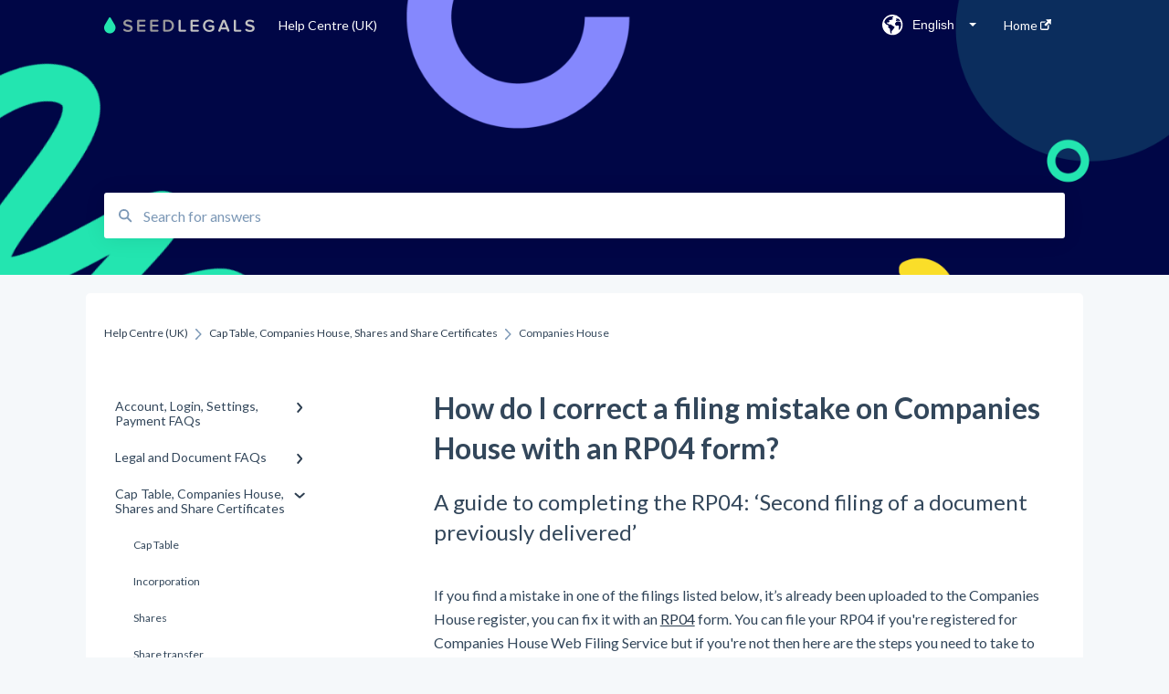

--- FILE ---
content_type: text/html; charset=UTF-8
request_url: https://help.seedlegals.com/en/3827571-how-do-i-correct-a-filing-mistake-on-companies-house-with-an-rp04-form
body_size: 13645
content:
<!doctype html><html lang="en"><head>
    
    <meta charset="utf-8">
    
    <title>
      How do I correct a filing mistake on Companies House with an RP04 form?
    </title>
    
    <meta name="description" content=" A guide to completing the RP04: ‘Second filing of a document previously delivered’ ">
    <meta name="viewport" content="width=device-width, initial-scale=1">

    <script src="/hs/hsstatic/jquery-libs/static-1.4/jquery/jquery-1.11.2.js"></script>
<script>hsjQuery = window['jQuery'];</script>
    <meta property="og:description" content=" A guide to completing the RP04: ‘Second filing of a document previously delivered’ ">
    <meta property="og:title" content="How do I correct a filing mistake on Companies House with an RP04 form?">
    <meta name="twitter:description" content=" A guide to completing the RP04: ‘Second filing of a document previously delivered’ ">
    <meta name="twitter:title" content="How do I correct a filing mistake on Companies House with an RP04 form?">

    

    
    <link rel="stylesheet" href="/hs/hsstatic/ContentIcons/static-1.198/fontawesome/5.0.10/css/fontawesome-all.min.css">
<style>
a.cta_button{-moz-box-sizing:content-box !important;-webkit-box-sizing:content-box !important;box-sizing:content-box !important;vertical-align:middle}.hs-breadcrumb-menu{list-style-type:none;margin:0px 0px 0px 0px;padding:0px 0px 0px 0px}.hs-breadcrumb-menu-item{float:left;padding:10px 0px 10px 10px}.hs-breadcrumb-menu-divider:before{content:'›';padding-left:10px}.hs-featured-image-link{border:0}.hs-featured-image{float:right;margin:0 0 20px 20px;max-width:50%}@media (max-width: 568px){.hs-featured-image{float:none;margin:0;width:100%;max-width:100%}}.hs-screen-reader-text{clip:rect(1px, 1px, 1px, 1px);height:1px;overflow:hidden;position:absolute !important;width:1px}
</style>

<style>
  @font-face {
    font-family: "Lato";
    font-weight: 400;
    font-style: normal;
    font-display: swap;
    src: url("/_hcms/googlefonts/Lato/regular.woff2") format("woff2"), url("/_hcms/googlefonts/Lato/regular.woff") format("woff");
  }
  @font-face {
    font-family: "Lato";
    font-weight: 700;
    font-style: normal;
    font-display: swap;
    src: url("/_hcms/googlefonts/Lato/700.woff2") format("woff2"), url("/_hcms/googlefonts/Lato/700.woff") format("woff");
  }
</style>

    

    
<!--  Added by GoogleAnalytics integration -->
<script>
var _hsp = window._hsp = window._hsp || [];
_hsp.push(['addPrivacyConsentListener', function(consent) { if (consent.allowed || (consent.categories && consent.categories.analytics)) {
  (function(i,s,o,g,r,a,m){i['GoogleAnalyticsObject']=r;i[r]=i[r]||function(){
  (i[r].q=i[r].q||[]).push(arguments)},i[r].l=1*new Date();a=s.createElement(o),
  m=s.getElementsByTagName(o)[0];a.async=1;a.src=g;m.parentNode.insertBefore(a,m)
})(window,document,'script','//www.google-analytics.com/analytics.js','ga');
  ga('create','UA-83679046-1','auto');
  ga('send','pageview');
}}]);
</script>

<!-- /Added by GoogleAnalytics integration -->

<!--  Added by GoogleTagManager integration -->
<script>
var _hsp = window._hsp = window._hsp || [];
window.dataLayer = window.dataLayer || [];
function gtag(){dataLayer.push(arguments);}

var useGoogleConsentModeV2 = true;
var waitForUpdateMillis = 1000;



var hsLoadGtm = function loadGtm() {
    if(window._hsGtmLoadOnce) {
      return;
    }

    if (useGoogleConsentModeV2) {

      gtag('set','developer_id.dZTQ1Zm',true);

      gtag('consent', 'default', {
      'ad_storage': 'denied',
      'analytics_storage': 'denied',
      'ad_user_data': 'denied',
      'ad_personalization': 'denied',
      'wait_for_update': waitForUpdateMillis
      });

      _hsp.push(['useGoogleConsentModeV2'])
    }

    (function(w,d,s,l,i){w[l]=w[l]||[];w[l].push({'gtm.start':
    new Date().getTime(),event:'gtm.js'});var f=d.getElementsByTagName(s)[0],
    j=d.createElement(s),dl=l!='dataLayer'?'&l='+l:'';j.async=true;j.src=
    'https://www.googletagmanager.com/gtm.js?id='+i+dl;f.parentNode.insertBefore(j,f);
    })(window,document,'script','dataLayer','GTM-5M7BVDL');

    window._hsGtmLoadOnce = true;
};

_hsp.push(['addPrivacyConsentListener', function(consent){
  if(consent.allowed || (consent.categories && consent.categories.analytics)){
    hsLoadGtm();
  }
}]);

</script>

<!-- /Added by GoogleTagManager integration -->

    <link rel="canonical" href="https://help.seedlegals.com/en/3827571-how-do-i-correct-a-filing-mistake-on-companies-house-with-an-rp04-form">


<meta property="og:url" content="https://help.seedlegals.com/en/3827571-how-do-i-correct-a-filing-mistake-on-companies-house-with-an-rp04-form">
<meta http-equiv="content-language" content="en">



    
      <link rel="shortcut icon" href="https://help.seedlegals.com/hubfs/SeedLegals_May2018/Layout/favicon.ico">
    
    <link href="//7052064.fs1.hubspotusercontent-na1.net/hubfs/7052064/hub_generated/template_assets/DEFAULT_ASSET/1760727486316/template_main.css" rel="stylesheet">
    <link href="//7052064.fs1.hubspotusercontent-na1.net/hubfs/7052064/hub_generated/template_assets/DEFAULT_ASSET/1760727483108/template__support-form.min.css" rel="stylesheet">
    <script type="text/javascript" src="//7052064.fs1.hubspotusercontent-na1.net/hubfs/7052064/hub_generated/template_assets/DEFAULT_ASSET/1760727485160/template_kbdom.min.js"></script>
    <style type="text/css" data-preview-theme="true">
      .kb-article, .kb-search__suggestions__article-content, .kb-search-results__description {
        font-family: 'Lato';
      }
      h1, h2, h3, h3 a, h4, h4 a, h5, h6, .kb__text-link, .kb__text-link-small, .kb-header, .kb-sticky-footer,
      .kb-search__suggestions__article-title, .kb-search-results__title,
      #hs_form_target_kb_support_form input.hs-button, #hs_form_target_kb_support_form label, input, select, textarea, #hs_form_target_kb_support_form .hs-field-desc, #hs_form_target_kb_support_form .hs-richtext p {
        font-family: 'Lato';
      }
      a,
      .kb-search__suggestions__breadcrumb,
      .kb-header__nav .kbui-dropdown__link {
        color: #2d3e50;
      }
      .kb-header,
      .kb-header a,
      .kb-header button.kb-button--link {
        color: #ffffff;
      }
      .kb-header svg * {
        fill: #ffffff;
      }
      .kb-search-section {
        background-color: #ffffff;
      }
      .kb-search-section__title {
        color: #ffffff;
      }
      .kb-search-section-with-image {
        background-image: url(https://help.seedlegals.com/hubfs/help%20centre%20bkgd%202.png);
        background-size: cover;
        color: #ffffff;
        position: relative;
      }
      .kb-search-section-with-gradient {
        background-color: ;
        background-image: linear-gradient(180deg, #ffffff 0%, transparent 97%);
      }
      .kb-mobile-search-section {
        background-color: #010646;
      }
      .kb-search__suggestions a:hover,
      .kb-search__suggestions a:focus,
      .kb-category-menu li.active > a,
      .kb-category-menu li > a:hover {
        background-color: rgba(45, 62, 80, .1);
      }
      .kb-theme--cards .kb-category-menu li.active > a,
      .kb-theme--cards .kb-category-menu li > a:hover {
        background-color: transparent;
      }
      .kb-breadcrumbs > ol > li > span,
      .kb-breadcrumbs > ol > li > a > span,
      .kb-breadcrumbs > .kb-breadcrumbs__mobile-back a {
        font-family: 'Lato';
      }
      .kb-breadcrumbs__arrow--left * {
        fill: #2d3e50
      }
      .kb-sidebar .kb-category-menu a,
      .kb-mobile-menu .kb-mobile-menu__current-page,
      .kb-mobile-menu ul > li > a {
        font-family: 'Lato';
      }
      .kb-header__logo img {
        max-height: 18px;
      }
      .kb-footer__logo img {
        max-height: 24px;
      }
      /* SVG SUPPORT */
      .kb-header__logo img[src$=".svg"] {
        height: 18px;
      }
      .kb-footer__logo img[src$=".svg"] {
        height: 24px;
      }
      /* MOBILE STYLES */
      .kb-mobile-menu,
      .kb-mobile-search__bar {
        background-color: #010646;
      }
      .kb-mobile-menu a,
      .kb-mobile-menu__current-page,
      .kb-mobile-search__input,
      .kb-search--open .kb-mobile-search__input {
        color: #FFFFFF
      }
      .kb-mobile-search__input::-webkit-input-placeholder {
        color: #FFFFFF
      }
      .kb-mobile-search__input::-moz-placeholder {
        color: #FFFFFF
      }
      .kb-mobile-search__input:-ms-input-placeholder {
        color: #FFFFFF
      }
      .kb-mobile-search__input:-moz-placeholder {
        color: #FFFFFF
      }
      .kb-mobile-search__mag * {
        fill: #FFFFFF
      }
      .kb-mobile-menu__arrow *,
      .kb-mobile-search__close * {
        stroke: #FFFFFF
      }
      @media (max-width: 767px) {
        .kb-header__nav {
          background-color: #010646
        }
        .kb-header,
        .kb-header a {
          color: #FFFFFF;
        }
        .kb-header svg * {
          fill: #FFFFFF;
        }
        .kb-theme--content.kb-page--index .kb-header__nav-toggle svg *,
        .kb-theme--content.kb-page--index .kb-header__nav-close svg *,
        .kb-theme--tiles.kb-page--index .kb-header__nav-toggle svg *,
        .kb-theme--tiles.kb-page--index .kb-header__nav-close svg *,
        .kb-theme--minimal .kb-header__nav-toggle svg *,
        .kb-theme--minimal .kb-header__nav-close svg *,
        .kb-theme--cards .kb-header__nav-toggle svg *,
        .kb-theme--cards .kb-header__nav-close svg *,
        .kb-theme--default .kb-header__nav-toggle svg *,
        .kb-theme--default .kb-header__nav-close svg * {
          fill: #ffffff;
        }
      }
    </style>
  <meta name="generator" content="HubSpot"></head>
  <body class="kb-theme--tiles ">
<!--  Added by GoogleTagManager integration -->
<noscript><iframe src="https://www.googletagmanager.com/ns.html?id=GTM-5M7BVDL" height="0" width="0" style="display:none;visibility:hidden"></iframe></noscript>

<!-- /Added by GoogleTagManager integration -->

    <header>
      
      
  

  

  

  <div class="kb-header" data-preview-id="kb-header">
    <div class="kb-header-inner" id="kb-header">
      <div class="kb-header__logo">
        
          <img src="https://help.seedlegals.com/hs-fs/hubfs/special-case-sl-logo.png?height=120&amp;name=special-case-sl-logo.png" alt="company logo">
        
      </div>
      <a class="kb-header__title" href="/en">
        Help Centre (UK)
      </a>
      <nav id="kb-header__nav" class="kb-header__nav" role="navigation">
        <ul>
          
            <div class="kb-header__lang-switcher-container">
              <button class="kb-header__lang-switcher-toggle kb-button--link" data-kbui-dropdown-contents="lang-switcher">
                <div class="kb-header__lang-switcher-inner">
                  <div class="kb-header__lang-switcher-icon">
                    
    <svg width="23" height="23" xmlns="http://www.w3.org/2000/svg" xmlns:xlink="http://www.w3.org/1999/xlink">
      <g fill-rule="evenodd">
        <path d="M18.6 17.07a3.86 3.86 0 01-.5-2.35c.07-.45.24-.89.28-1.34.04-.46-.08-.97-.46-1.23-.8-.56-2 .43-2.84-.07a1.85 1.85 0 01-.58-.67c-.23-.4-.47-.8-.52-1.25-.05-.45.15-.96.57-1.12.1-.05.22-.07.3-.14.16-.13.14-.38.2-.58.14-.51.76-.69 1.3-.78.5-.08 1-.17 1.5-.11.78.09 1.54.5 2.29.67a9.49 9.49 0 01-1.53 8.97m-5.54-2.26c-.34.46-.82.81-1.14 1.3-.2.3-.34.67-.6.94-.21.22-.5.37-.72.59-.37.37-.5.93-.45 1.46.05.52.25 1.02.45 1.5v.02a9.53 9.53 0 01-1.5-.22c-.28-1.34-.5-2.7-.64-4.07-.03-.27-.06-.55-.18-.8-.42-.75-1.71-.92-1.78-1.78-.03-.36.18-.68.3-1.01.1-.34.07-.8-.26-.93l-.3-.07c-.34-.1-.5-.47-.75-.71-.31-.3-.84-.01-1.2-.24-.36-.23-.49-.65-.84-.87-.36-.23-.67-.74-.37-1.03-.36 0-.7-.13-1-.33A9.4 9.4 0 019.5 1.87c.06.03.1.06.17.08.43.15.9 0 1.35-.08.45-.06 1 0 1.22.4.05.1.08.23.06.34-.08.39-.6.45-.97.6-.33.13-.6.4-.73.74.28.08.57.16.78.36.2.2.31.53.15.77-.16.25-.5.28-.8.33-.88.17-1.72.8-2.59.57-.2-.06-.39-.16-.6-.15-.2 0-.42.2-.36.39.47.23 1.03.71.76 1.17-.16.28-.6.36-.7.67-.1.29.03.75-.27.78-.1 0-.2-.07-.29-.13a1.4 1.4 0 00-1.55-.01c-.1.07-.2.16-.24.28-.1.3.23.59.54.66.31.08.66.06.93.23.4.25.53.86.98.96.26.06.51-.07.76-.13.74-.2 1.51.17 2.13.62.61.45 1.17 1.01 1.87 1.3.4.17.86.26 1.12.6.36.44.19 1.12-.15 1.59m1.91-8.54c.23-.34.93-.4.8-.79-.4-.05-.69-.53-.56-.91a.74.74 0 011-.4c.22.12.35.34.55.5.19.14.5.2.65.01.06-.08.08-.19.1-.3 0-.06.03-.12.04-.19l.33.3a9.5 9.5 0 011.7 2.34c-.4.14-.84.26-1.25.16-.37-.1-.7-.35-1.07-.37-.33-.03-.65.12-.95.25-.3.14-.64.25-.96.16-.32-.1-.56-.49-.38-.76m7.35 3.92l-.07-.54-.06-.4a12 12 0 00-.15-.7l-.04-.17a11.3 11.3 0 00-1.53-3.43l-.07-.1a11.33 11.33 0 00-1.31-1.57A11.11 11.11 0 009.53.14L9.19.2a11.7 11.7 0 00-2.84.91l-.22.1a9.2 9.2 0 00-1.31.8c-.17.1-.33.23-.49.35l-.3.24A10.77 10.77 0 002 4.83l-.1.12c-.39.59-.72 1.21-1 1.86v.02a11.11 11.11 0 008.62 15.4 13.47 13.47 0 001.7.13 11.1 11.1 0 007.89-3.26 11.74 11.74 0 001.11-1.32l.05-.06.5-.74.08-.14.38-.72.1-.22a13.39 13.39 0 00.62-1.63l.11-.44c.05-.19.1-.37.13-.55l.09-.6.05-.43a10.92 10.92 0 000-2.06" id="a" />
      </g>
    </svg>
  
                  </div>
                  <div class="kb-header__lang-switcher__selected-lang">
                    
    English
  
                  </div>
                  <div class="kb-header__lang-switcher__caret"></div>
                </div>
              </button>
              <div class="kbui-dropdown-contents" data-kbui-dropdown-name="lang-switcher">
                <div class="kb-header__langs-dropdown">
                  <ul>
                    
                      
                    
                      
                        <li>
                          <a href="https://help.seedlegals.com/fr" class="kbui-dropdown__link">
                            <div class="kb-header__langs-dropdown__link-content">
                              
    Français
  
                            </div>
                          </a>
                        </li>
                      
                    
                  </ul>
                </div>
              </div>
            </div>
          
          
            
<li class="kb-header__company-website-link">
  <a href="//seedlegals.com" target="_blank" rel="noopener">
    Home
    <svg width="12" height="12" xmlns="http://www.w3.org/2000/svg">
      <path d="M8.11 10.223V7.0472l1.308-1.3077v4.4835c0 .9323-.7628 1.6952-1.6953 1.6952H1.6952C.7628 11.9182 0 11.1553 0 10.223V4.1955C0 3.2628.7628 2.5 1.6952 2.5h4.4833L4.8707 3.8082H1.6952c-.2099 0-.3872.1771-.3872.3873v6.0275c0 .2098.1773.387.3872.387h6.0275c.21 0 .3873-.1772.3873-.387zM5.9428.4417L12.0137 0l-.442 6.0708L9.6368 4.136 6.0925 7.68 4.3333 5.9207l3.544-3.5442L5.9428.4417z" fill="#2d3e50" />
    </svg>
  </a>
</li>

          
          
          
          
        </ul>
      </nav>
      
        <nav id="kb-header__langs-nav" class="kb-header__nav kb-header__langs-nav" role="navigation">
          <ul>
            
              
            
              
                <li>
                  <a href="https://help.seedlegals.com/fr">
    Français
  </a>
                </li>
              
            
          </ul>
        </nav>
      
      <div class="kb-header__nav-controls-container">
        <button id="kb-header__close-target" class="kb-header__nav-close" role="button" aria-label="Close main navigation menu" aria-controls="kb-header__nav kb-header__langs-nav">
          <span class="kb-icon close" aria-hidden="true">
            <svg width="16" height="17" xmlns="http://www.w3.org/2000/svg">
              <g fill="#2D3E50" fill-rule="nonzero">
                <path d="M15.07107 1.42893c.59587.59588.88893 1.23239.0505 2.07081L2.99975 15.62158c-.83842.83842-1.48089.5394-2.0708-.05051C.33305 14.97519.04 14.33868.87841 13.50026L13.00026 1.37842c.83842-.83842 1.48089-.5394 2.0708.05051z" />
                <path d="M15.07107 15.57107c-.59588.59587-1.23239.88893-2.07081.0505L.87842 3.49975C.04 2.66132.33902 2.01885.92893 1.42894 1.52481.83305 2.16132.54 2.99974 1.37841l12.12184 12.12184c.83842.83842.5394 1.48089-.05051 2.0708z" />
              </g>
            </svg>
          </span>
        </button>
        
          <button id="kb-header__langs-nav-target" class="kb-header__nav-toggle" role="button" aria-controls="kb-header__langs-nav">
            <span class="kb-icon langs">
              
    <svg width="23" height="23" xmlns="http://www.w3.org/2000/svg" xmlns:xlink="http://www.w3.org/1999/xlink">
      <g fill-rule="evenodd">
        <path d="M18.6 17.07a3.86 3.86 0 01-.5-2.35c.07-.45.24-.89.28-1.34.04-.46-.08-.97-.46-1.23-.8-.56-2 .43-2.84-.07a1.85 1.85 0 01-.58-.67c-.23-.4-.47-.8-.52-1.25-.05-.45.15-.96.57-1.12.1-.05.22-.07.3-.14.16-.13.14-.38.2-.58.14-.51.76-.69 1.3-.78.5-.08 1-.17 1.5-.11.78.09 1.54.5 2.29.67a9.49 9.49 0 01-1.53 8.97m-5.54-2.26c-.34.46-.82.81-1.14 1.3-.2.3-.34.67-.6.94-.21.22-.5.37-.72.59-.37.37-.5.93-.45 1.46.05.52.25 1.02.45 1.5v.02a9.53 9.53 0 01-1.5-.22c-.28-1.34-.5-2.7-.64-4.07-.03-.27-.06-.55-.18-.8-.42-.75-1.71-.92-1.78-1.78-.03-.36.18-.68.3-1.01.1-.34.07-.8-.26-.93l-.3-.07c-.34-.1-.5-.47-.75-.71-.31-.3-.84-.01-1.2-.24-.36-.23-.49-.65-.84-.87-.36-.23-.67-.74-.37-1.03-.36 0-.7-.13-1-.33A9.4 9.4 0 019.5 1.87c.06.03.1.06.17.08.43.15.9 0 1.35-.08.45-.06 1 0 1.22.4.05.1.08.23.06.34-.08.39-.6.45-.97.6-.33.13-.6.4-.73.74.28.08.57.16.78.36.2.2.31.53.15.77-.16.25-.5.28-.8.33-.88.17-1.72.8-2.59.57-.2-.06-.39-.16-.6-.15-.2 0-.42.2-.36.39.47.23 1.03.71.76 1.17-.16.28-.6.36-.7.67-.1.29.03.75-.27.78-.1 0-.2-.07-.29-.13a1.4 1.4 0 00-1.55-.01c-.1.07-.2.16-.24.28-.1.3.23.59.54.66.31.08.66.06.93.23.4.25.53.86.98.96.26.06.51-.07.76-.13.74-.2 1.51.17 2.13.62.61.45 1.17 1.01 1.87 1.3.4.17.86.26 1.12.6.36.44.19 1.12-.15 1.59m1.91-8.54c.23-.34.93-.4.8-.79-.4-.05-.69-.53-.56-.91a.74.74 0 011-.4c.22.12.35.34.55.5.19.14.5.2.65.01.06-.08.08-.19.1-.3 0-.06.03-.12.04-.19l.33.3a9.5 9.5 0 011.7 2.34c-.4.14-.84.26-1.25.16-.37-.1-.7-.35-1.07-.37-.33-.03-.65.12-.95.25-.3.14-.64.25-.96.16-.32-.1-.56-.49-.38-.76m7.35 3.92l-.07-.54-.06-.4a12 12 0 00-.15-.7l-.04-.17a11.3 11.3 0 00-1.53-3.43l-.07-.1a11.33 11.33 0 00-1.31-1.57A11.11 11.11 0 009.53.14L9.19.2a11.7 11.7 0 00-2.84.91l-.22.1a9.2 9.2 0 00-1.31.8c-.17.1-.33.23-.49.35l-.3.24A10.77 10.77 0 002 4.83l-.1.12c-.39.59-.72 1.21-1 1.86v.02a11.11 11.11 0 008.62 15.4 13.47 13.47 0 001.7.13 11.1 11.1 0 007.89-3.26 11.74 11.74 0 001.11-1.32l.05-.06.5-.74.08-.14.38-.72.1-.22a13.39 13.39 0 00.62-1.63l.11-.44c.05-.19.1-.37.13-.55l.09-.6.05-.43a10.92 10.92 0 000-2.06" id="a" />
      </g>
    </svg>
  
            </span>
          </button>
        
        <button id="kb-header__main-nav-target" class="kb-header__nav-toggle" role="button" aria-label="Open main navigation menu" aria-controls="kb-header__nav">
          <span class="kb-icon menu">
            <svg width="25" height="17" xmlns="http://www.w3.org/2000/svg">
              <g fill="#2D3E50" fill-rule="nonzero">
                <path d="M24.56897 2.295c0 .85-.2931 1.513-1.72414 1.513H2.15517C.72414 3.808.43103 3.1365.43103 2.295c0-.85.2931-1.513 1.72414-1.513h20.68966c1.43103 0 1.72414.6715 1.72414 1.513zM24.56897 8.8315c0 .85-.2931 1.513-1.72414 1.513H2.15517c-1.43103 0-1.72414-.6715-1.72414-1.513 0-.85.2931-1.513 1.72414-1.513h20.68966c1.43103 0 1.72414.6715 1.72414 1.513zM24.56897 15.3595c0 .85-.2931 1.513-1.72414 1.513H2.15517c-1.43103 0-1.72414-.6715-1.72414-1.513 0-.85.2931-1.513 1.72414-1.513h20.68966c1.43103 0 1.72414.6715 1.72414 1.513z" />
              </g>
            </svg>
          </span>
        </button>
    </div>
    </div>
  </div>
  <!-- Mobile Menu -->
  <div class="kb-mobile-search-section">
    <div class="kb-mobile-header">
      <div class="kb-mobile-menu">
        <div class="kb-mobile-menu__current-page">
          
            
              
                
              
                
              
                
              
                
              
                
              
                
              
            
          
            
              
                
              
                
              
                
              
                
              
            
          
            
              
                
              
                
              
                
              
                
              
                
              
                
              
                
                Companies House
                
              
            
          
            
              
            
          
            
              
                
              
                
              
                
              
                
              
                
              
                
              
                
              
            
          
            
              
                
              
                
              
                
              
                
              
            
          
            
              
                
              
                
              
                
              
                
              
            
          
            
              
                
              
                
              
            
          
            
              
            
          
            
              
                
              
                
              
                
              
                
              
                
              
            
          
            
              
                
              
            
          
            
              
                
              
                
              
                
              
                
              
                
              
            
          
            
              
                
              
                
              
                
              
            
          
            
              
            
          
          <svg class="kb-mobile-menu__arrow" width="12" height="7" xmlns="http://www.w3.org/2000/svg">
            <path d="M10.6817 1.6816l-4.5364 4-4.5364-3.9315" stroke="#00A38D" stroke-width="2" fill="none" fill-rule="evenodd" stroke-linecap="round" stroke-linejoin="round" />
          </svg>
        </div>
        <ul>
          
          <li>
            
            
            <a href="/en/account-login-settings-payment-faqs">
              Account, Login, Settings, Payment FAQs
            </a>
            <ul>
              
              
              
              <li>
                <a href="/en/account-login-settings-payment-faqs#your-company-account">
                  Your Company Account
                </a>
              </li>
              
              
              
              <li>
                <a href="/en/account-login-settings-payment-faqs#user-settings">
                  User Settings
                </a>
              </li>
              
              
              
              <li>
                <a href="/en/account-login-settings-payment-faqs#login">
                  Login
                </a>
              </li>
              
              
              
              <li>
                <a href="/en/account-login-settings-payment-faqs#memberships">
                  Memberships
                </a>
              </li>
              
              
              
              <li>
                <a href="/en/account-login-settings-payment-faqs#billing-payments">
                  Billing &amp; Payments
                </a>
              </li>
              
              
              
              <li>
                <a href="/en/account-login-settings-payment-faqs#my-profile">
                  My Profile
                </a>
              </li>
              
            </ul>
          </li>
          
          <li>
            
            
            <a href="/en/legal-and-document-faqs">
              Legal and Document FAQs
            </a>
            <ul>
              
              
              
              <li>
                <a href="/en/legal-and-document-faqs#documents">
                  Documents
                </a>
              </li>
              
              
              
              <li>
                <a href="/en/legal-and-document-faqs#signature">
                  Signature
                </a>
              </li>
              
              
              
              <li>
                <a href="/en/legal-and-document-faqs#shareholders-investors">
                  Shareholders &amp; Investors
                </a>
              </li>
              
              
              
              <li>
                <a href="/en/legal-and-document-faqs#languages-translations">
                  Languages &amp; Translations
                </a>
              </li>
              
            </ul>
          </li>
          
          <li class="active open">
            
            
            <a href="/en/cap-table-companies-house-shares-and-share-certificates">
              Cap Table, Companies House, Shares and Share Certificates
            </a>
            <ul>
              
              
              
              <li>
                <a href="/en/cap-table-companies-house-shares-and-share-certificates#cap-table">
                  Cap Table
                </a>
              </li>
              
              
              
              <li>
                <a href="/en/cap-table-companies-house-shares-and-share-certificates#incorporation">
                  Incorporation
                </a>
              </li>
              
              
              
              <li>
                <a href="/en/cap-table-companies-house-shares-and-share-certificates#shares">
                  Shares
                </a>
              </li>
              
              
              
              <li>
                <a href="/en/cap-table-companies-house-shares-and-share-certificates#share-transfer">
                  Share transfer
                </a>
              </li>
              
              
              
              <li>
                <a href="/en/cap-table-companies-house-shares-and-share-certificates#share-classes">
                  Share classes
                </a>
              </li>
              
              
              
              <li>
                <a href="/en/cap-table-companies-house-shares-and-share-certificates#share-certificates">
                  Share Certificates
                </a>
              </li>
              
              
              
              <li class="active">
                <a href="/en/cap-table-companies-house-shares-and-share-certificates#companies-house">
                  Companies House
                </a>
              </li>
              
            </ul>
          </li>
          
          <li>
            
            
            <a href="/en/pitch">
              Pitch
            </a>
            <ul>
              
            </ul>
          </li>
          
          <li>
            
            
            <a href="/en/seis-eis">
              SEIS/EIS
            </a>
            <ul>
              
              
              
              <li>
                <a href="/en/seis-eis#before-starting-do-i-qualify-for-seis-eis">
                  Before starting - Do I qualify for SEIS/EIS?
                </a>
              </li>
              
              
              
              <li>
                <a href="/en/seis-eis#s-eis-advance-assurance-application">
                  S/EIS Advance Assurance Application
                </a>
              </li>
              
              
              
              <li>
                <a href="/en/seis-eis#s-eis-compliance">
                  S/EIS Compliance
                </a>
              </li>
              
              
              
              <li>
                <a href="/en/seis-eis#s-eis-pitch-deck-business-plan">
                  S/EIS Pitch Deck/ Business plan
                </a>
              </li>
              
              
              
              <li>
                <a href="/en/seis-eis#i-have-finished-my-s-eis-aa-application">
                  I have finished my S/EIS AA Application
                </a>
              </li>
              
              
              
              <li>
                <a href="/en/seis-eis#step-by-step-guides-on-how-to-use-the-platform-regarding-seis-eis">
                  Step by step guides on how to use the platform regarding SEIS - EIS
                </a>
              </li>
              
              
              
              <li>
                <a href="/en/seis-eis#general-seis-eis">
                  General SEIS/EIS
                </a>
              </li>
              
            </ul>
          </li>
          
          <li>
            
            
            <a href="/en/seedfast-seednote">
              SeedFAST / SeedNOTE
            </a>
            <ul>
              
              
              
              <li>
                <a href="/en/seedfast-seednote#creating-seedfast">
                  Creating SeedFAST
                </a>
              </li>
              
              
              
              <li>
                <a href="/en/seedfast-seednote#seedfast-seis-eis">
                  SeedFAST &amp; SEIS-EIS
                </a>
              </li>
              
              
              
              <li>
                <a href="/en/seedfast-seednote#converting-your-seedfast">
                  Converting your SeedFAST
                </a>
              </li>
              
              
              
              <li>
                <a href="/en/seedfast-seednote#seednote">
                  SeedNOTE
                </a>
              </li>
              
            </ul>
          </li>
          
          <li>
            
            
            <a href="/en/funding-rounds">
              Funding Rounds
            </a>
            <ul>
              
              
              
              <li>
                <a href="/en/funding-rounds#starting-your-round-on-seedlegals">
                  Starting your round on SeedLegals
                </a>
              </li>
              
              
              
              <li>
                <a href="/en/funding-rounds#standalone-documents-editing-uploading-documents">
                  Standalone documents - editing/uploading documents
                </a>
              </li>
              
              
              
              <li>
                <a href="/en/funding-rounds#negotiating-your-round">
                  Negotiating your round
                </a>
              </li>
              
              
              
              <li>
                <a href="/en/funding-rounds#closing-your-round">
                  Closing your round
                </a>
              </li>
              
            </ul>
          </li>
          
          <li>
            
            
            <a href="/en/instant-investment">
              Instant Investment
            </a>
            <ul>
              
              
              
              <li>
                <a href="/en/instant-investment#how-to-use-instant-investment">
                  How to use Instant Investment
                </a>
              </li>
              
              
              
              <li>
                <a href="/en/instant-investment#closing-an-instant-investment-and-after">
                  Closing an Instant Investment and after
                </a>
              </li>
              
            </ul>
          </li>
          
          <li>
            
            
            <a href="/en/board-of-directors-and-company-governance">
              Board of Directors and Company Governance
            </a>
            <ul>
              
            </ul>
          </li>
          
          <li>
            
            
            <a href="/en/options-and-option-schemes">
              Options and Option Schemes
            </a>
            <ul>
              
              
              
              <li>
                <a href="/en/options-and-option-schemes#option-pool-general">
                  Option Pool General
                </a>
              </li>
              
              
              
              <li>
                <a href="/en/options-and-option-schemes#option-schemes-general">
                  Option Schemes General
                </a>
              </li>
              
              
              
              <li>
                <a href="/en/options-and-option-schemes#emi-option-scheme-general-knowledge">
                  EMI Option Scheme General Knowledge
                </a>
              </li>
              
              
              
              <li>
                <a href="/en/options-and-option-schemes#emi-option-scheme-step-by-step-guides-on-how-to-complete-a-valuation-and-grant-options">
                  EMI Option Scheme - step by step guides on how to complete a valuation and grant options!
                </a>
              </li>
              
              
              
              <li>
                <a href="/en/options-and-option-schemes#emi-option-scheme-what-to-do-once-the-options-have-been-granted">
                  EMI Option Scheme - what to do once the options have been granted!
                </a>
              </li>
              
            </ul>
          </li>
          
          <li>
            
            
            <a href="/en/rd-tax-credits">
              R&amp;D Tax Credits 
            </a>
            <ul>
              
              
              
              <li>
                <a href="/en/rd-tax-credits#rd-tax-credits-claim">
                  R&amp;D Tax Credits claim
                </a>
              </li>
              
            </ul>
          </li>
          
          <li>
            
            
            <a href="/en/team-agreements-policies">
              Team, Agreements &amp; Policies
            </a>
            <ul>
              
              
              
              <li>
                <a href="/en/team-agreements-policies#founders-agreement">
                  Founders Agreement
                </a>
              </li>
              
              
              
              <li>
                <a href="/en/team-agreements-policies#employee-advisor-consultancy-agreements">
                  Employee, Advisor &amp; Consultancy Agreements
                </a>
              </li>
              
              
              
              <li>
                <a href="/en/team-agreements-policies#nda-ip-assigment">
                  NDA &amp; IP assigment
                </a>
              </li>
              
              
              
              <li>
                <a href="/en/team-agreements-policies#hiring-holidays-sick-leave">
                  Hiring, Holidays &amp; Sick Leave
                </a>
              </li>
              
              
              
              <li>
                <a href="/en/team-agreements-policies#policies">
                  Policies
                </a>
              </li>
              
            </ul>
          </li>
          
          <li>
            
            
            <a href="/en/investors-deal-manager">
              Investors &amp; Deal Manager
            </a>
            <ul>
              
              
              
              <li>
                <a href="/en/investors-deal-manager#documents-view-signatures">
                  Document's view &amp; signatures
                </a>
              </li>
              
              
              
              <li>
                <a href="/en/investors-deal-manager#profile-settings">
                  Profile &amp; Settings
                </a>
              </li>
              
              
              
              <li>
                <a href="/en/investors-deal-manager#syndicates">
                  Syndicates
                </a>
              </li>
              
            </ul>
          </li>
          
          <li>
            
            
            <a href="/en/accelerators">
              Accelerators
            </a>
            <ul>
              
            </ul>
          </li>
          
        </ul>
      </div>
      <div class="kb-mobile-search kb-search" kb-language-tag="en" kb-group-id="29409605006">
        <div class="kb-mobile-search__placeholder"></div>
        <div class="kb-mobile-search__box">
          <div class="kb-mobile-search__bar">
            <svg class="kb-mobile-search__mag" width="15" height="15" xmlns="http://www.w3.org/2000/svg">
              <path d="M14.02 12.672l-3.64-3.64a5.687 5.687 0 0 0 1.06-3.312A5.726 5.726 0 0 0 5.72 0 5.726 5.726 0 0 0 0 5.72a5.726 5.726 0 0 0 5.72 5.72 5.687 5.687 0 0 0 3.311-1.06l3.641 3.64a.95.95 0 0 0 1.348 0 .953.953 0 0 0 0-1.348zm-8.3-3.139a3.813 3.813 0 1 1 0-7.626 3.813 3.813 0 0 1 0 7.626z" fill="#4A4A4A" fill-rule="evenodd" />
            </svg>
            <form action="/en/kb-search-results">
              <input type="text" class="kb-mobile-search__input kb-search__input" name="term" autocomplete="off" placeholder="Search for answers">
              <input type="hidden" name="ref" value="79157150029">
            </form>
            <svg class="kb-mobile-search__close" width="14" height="14" xmlns="http://www.w3.org/2000/svg">
              <g stroke="#4A4A4A" stroke-width="2" fill="none" fill-rule="evenodd" stroke-linecap="round" stroke-linejoin="round">
                <path d="M1 12.314L12.314 1M12.314 12.314L1 1" />
              </g>
            </svg>
          </div>
          <ul class="kb-search__suggestions" data-lang="Results for &quot;&quot;"></ul>
        </div>
      </div>
    </div>
  </div>

  <script>
    kbDom.whenReady(function() {
          // Mobile Nav Menu
          var mobileToggle = function() {
            var navMenuOpen = document.getElementById('kb-header__main-nav-target');
            var langNavOpen = document.getElementById('kb-header__langs-nav-target');
            var navClose = document.getElementById('kb-header__close-target');

            navMenuOpen.addEventListener('click',function() {
              document.body.classList.toggle('kb-header__main-nav-open');
            });

            if (langNavOpen) {
            langNavOpen.addEventListener('click',function() {
              document.body.classList.toggle('kb-header__lang-nav-open');
            });
            }

            navClose.addEventListener('click',function() {
              document.body.classList.remove('kb-header__main-nav-open');
              document.body.classList.remove('kb-header__lang-nav-open');
            });

          };
          window.addEventListener('click', mobileToggle);
          mobileToggle();

      kbDom.initDropdown(document.querySelector('[data-kbui-dropdown-contents="lang-switcher"]'))

      // Mobile Cat Menu
      document.querySelector('.kb-mobile-menu__current-page').addEventListener('click',function() {
        document.querySelector('.kb-mobile-header').classList.toggle('menu-open');
      });
      document.querySelector('.kb-mobile-search__mag').addEventListener('click',function() {
        document.querySelector('.kb-mobile-header').classList.toggle('search-open');
        if (document.querySelector('.kb-mobile-header').classList.contains('search-open')) {
          document.querySelector('.kb-mobile-search__input').focus();
        }
      });
      document.querySelector('.kb-mobile-search__close').addEventListener('click',function() {
        document.querySelector('.kb-mobile-header').classList.remove('search-open');
      });
    });
  </script>
      
<div class="kb-search-section kb-search-section--narrow kb-search-section-with-image  ">
  <div class="kb-search-section__content content-container">
    <div class="kb-search" kb-language-tag="en" kb-group-id="29409605006">
      <div class="kb-search__placeholder"></div>
      <div class="kb-search__box">
        <div class="kb-search__bar">
          <svg class="kb-search__mag" width="15" height="15" xmlns="http://www.w3.org/2000/svg">
            <path d="M14.02 12.672l-3.64-3.64a5.687 5.687 0 0 0 1.06-3.312A5.726 5.726 0 0 0 5.72 0 5.726 5.726 0 0 0 0 5.72a5.726 5.726 0 0 0 5.72 5.72 5.687 5.687 0 0 0 3.311-1.06l3.641 3.64a.95.95 0 0 0 1.348 0 .953.953 0 0 0 0-1.348zm-8.3-3.139a3.813 3.813 0 1 1 0-7.626 3.813 3.813 0 0 1 0 7.626z" fill="#4A4A4A" fill-rule="evenodd" />
          </svg>
          <form action="/en/kb-search-results">
            <input type="text" class="kb-search__input" name="term" autocomplete="off" placeholder="Search for answers" required>
          </form>
          <svg class="kb-search__close" width="14" height="14" xmlns="http://www.w3.org/2000/svg">
            <g stroke="#4A4A4A" stroke-width="2" fill="none" fill-rule="evenodd" stroke-linecap="round" stroke-linejoin="round">
              <path d="M1 12.314L12.314 1M12.314 12.314L1 1" />
            </g>
          </svg>
        </div>
        <ul class="kb-search__suggestions" data-lang="Results for &quot;&quot;"></ul>
      </div>
    </div>
  </div>
</div>
      
    </header>
    <main data-preview-id="kb-article-main">
      
<div class="content-container-outer">
  <div class="content-container">
    
<div class="kb-breadcrumbs">
  <div class="kb-breadcrumbs__mobile-back">
    <svg class="kb-breadcrumbs__arrow kb-breadcrumbs__arrow--left" width="7" height="12" xmlns="http://www.w3.org/2000/svg">
      <path d="M.055 5.7194c.018-.045.0518-.0835.0795-.125.0166-.0255.0322-.052.0489-.0775.007-.011.0116-.024.0216-.034L5.2426.2328c.2877-.3.7662-.3115 1.0685-.026a.7468.7468 0 0 1 .0262 1.0605L1.7954 6l4.5419 4.733a.7462.7462 0 0 1-.0262 1.0601.7563.7563 0 0 1-.5214.207.7568.7568 0 0 1-.547-.2325L.205 6.5174c-.01-.0105-.0146-.023-.0216-.0345-.0167-.025-.0323-.0515-.0489-.077-.0277-.0415-.0615-.08-.0796-.125-.0186-.0455-.0222-.0935-.0312-.141C.0147 6.0934 0 6.0474 0 5.9999c0-.047.0146-.093.0237-.1395.009-.0475.0126-.096.0312-.141" fill="#7C98B6" fill-rule="evenodd" />
    </svg>
    <a href="/en">Back to home</a>
  </div>
  <ol itemscope itemtype="http://schema.org/BreadcrumbList">
    <li itemprop="itemListElement" itemscope itemtype="http://schema.org/ListItem">
      <a itemprop="item" href="/en">
        <span itemprop="name">Help Centre (UK)</span>
      </a>
      <meta itemprop="position" content="1">
    </li>
    
      
        
      
        
      
        
          <svg class="kb-breadcrumbs__arrow kb-breadcrumbs__arrow--right" width="7" height="12" xmlns="http://www.w3.org/2000/svg">
            <path d="M6.4905 5.7194c-.018-.045-.0518-.0835-.0795-.125-.0167-.0255-.0323-.052-.049-.0775-.007-.011-.0115-.024-.0216-.034L1.3028.2328c-.2876-.3-.7662-.3115-1.0684-.026a.7468.7468 0 0 0-.0262 1.0605L4.75 6l-4.542 4.733a.7462.7462 0 0 0 .0263 1.0601.7563.7563 0 0 0 .5213.207.7568.7568 0 0 0 .5471-.2325l5.0376-5.2501c.0101-.0105.0146-.023.0217-.0345.0166-.025.0322-.0515.0489-.077.0277-.0415.0614-.08.0795-.125.0187-.0455.0222-.0935.0313-.141.009-.0465.0237-.0925.0237-.14 0-.047-.0147-.093-.0237-.1395-.009-.0475-.0126-.096-.0313-.141" fill="#7C98B6" fill-rule="evenodd" />
          </svg>
          <li itemprop="itemListElement" itemscope itemtype="http://schema.org/ListItem">
            
              
              
              <a itemprop="item" href="/en/cap-table-companies-house-shares-and-share-certificates">
                  <span itemprop="name">Cap Table, Companies House, Shares and Share Certificates</span>
              </a>
            
            <meta itemprop="position" content="2">
          </li>
          
            
              
            
              
            
              
            
              
            
              
            
              
            
              
                <svg class="kb-breadcrumbs__arrow kb-breadcrumbs__arrow--right" width="7" height="12" xmlns="http://www.w3.org/2000/svg">
                  <path d="M6.4905 5.7194c-.018-.045-.0518-.0835-.0795-.125-.0167-.0255-.0323-.052-.049-.0775-.007-.011-.0115-.024-.0216-.034L1.3028.2328c-.2876-.3-.7662-.3115-1.0684-.026a.7468.7468 0 0 0-.0262 1.0605L4.75 6l-4.542 4.733a.7462.7462 0 0 0 .0263 1.0601.7563.7563 0 0 0 .5213.207.7568.7568 0 0 0 .5471-.2325l5.0376-5.2501c.0101-.0105.0146-.023.0217-.0345.0166-.025.0322-.0515.0489-.077.0277-.0415.0614-.08.0795-.125.0187-.0455.0222-.0935.0313-.141.009-.0465.0237-.0925.0237-.14 0-.047-.0147-.093-.0237-.1395-.009-.0475-.0126-.096-.0313-.141" fill="#7C98B6" fill-rule="evenodd" />
                </svg>
                <li itemprop="itemListElement" itemscope itemtype="http://schema.org/ListItem">
                  <span itemprop="name">Companies House</span>
                  <meta itemprop="position" content="3">
                </li>
              
            
          
        
      
        
      
        
      
        
      
        
      
        
      
        
      
        
      
        
      
        
      
        
      
        
      
    
  </ol>
</div>
    <div class="main-body">
      <div class="kb-sidebar">
        
<div class="kb-category-menu">
  <ul>
    
    <li>
        
        
      <a href="/en/account-login-settings-payment-faqs">
        <div class="kb-category-menu-option" data-id="55496460904">
          <span class="kb-category-menu-option__color-bar" style="background-color: #2d3e50;"></span>
          Account, Login, Settings, Payment FAQs
        </div>
        
        <div>
          <svg width="12" height="7" xmlns="http://www.w3.org/2000/svg">
            <path d="M10.6817 1.6816l-4.5364 4-4.5364-3.9315" stroke="#2d3e50" stroke-width="2" fill="none" fill-rule="evenodd" stroke-linecap="round" stroke-linejoin="round" />
          </svg>
        </div>
        
      </a>
      <ul>
        
        <li data-id="57559087793">
          
          
          <a href="/en/account-login-settings-payment-faqs#your-company-account">
            <span class="kb-category-menu-option__color-bar" style="background-color: #2d3e50;"></span>
            Your Company Account
          </a>
        </li>
        
        <li data-id="80317202220">
          
          
          <a href="/en/account-login-settings-payment-faqs#user-settings">
            <span class="kb-category-menu-option__color-bar" style="background-color: #2d3e50;"></span>
            User Settings
          </a>
        </li>
        
        <li data-id="80316534545">
          
          
          <a href="/en/account-login-settings-payment-faqs#login">
            <span class="kb-category-menu-option__color-bar" style="background-color: #2d3e50;"></span>
            Login
          </a>
        </li>
        
        <li data-id="57456727353">
          
          
          <a href="/en/account-login-settings-payment-faqs#memberships">
            <span class="kb-category-menu-option__color-bar" style="background-color: #2d3e50;"></span>
            Memberships
          </a>
        </li>
        
        <li data-id="102162370444">
          
          
          <a href="/en/account-login-settings-payment-faqs#billing-payments">
            <span class="kb-category-menu-option__color-bar" style="background-color: #2d3e50;"></span>
            Billing &amp; Payments
          </a>
        </li>
        
        <li data-id="57552803185">
          
          
          <a href="/en/account-login-settings-payment-faqs#my-profile">
            <span class="kb-category-menu-option__color-bar" style="background-color: #2d3e50;"></span>
            My Profile
          </a>
        </li>
        
      </ul>
    </li>
    
    <li>
        
        
      <a href="/en/legal-and-document-faqs">
        <div class="kb-category-menu-option" data-id="57548656396">
          <span class="kb-category-menu-option__color-bar" style="background-color: #2d3e50;"></span>
          Legal and Document FAQs
        </div>
        
        <div>
          <svg width="12" height="7" xmlns="http://www.w3.org/2000/svg">
            <path d="M10.6817 1.6816l-4.5364 4-4.5364-3.9315" stroke="#2d3e50" stroke-width="2" fill="none" fill-rule="evenodd" stroke-linecap="round" stroke-linejoin="round" />
          </svg>
        </div>
        
      </a>
      <ul>
        
        <li data-id="92899698870">
          
          
          <a href="/en/legal-and-document-faqs#documents">
            <span class="kb-category-menu-option__color-bar" style="background-color: #2d3e50;"></span>
            Documents
          </a>
        </li>
        
        <li data-id="86077584133">
          
          
          <a href="/en/legal-and-document-faqs#signature">
            <span class="kb-category-menu-option__color-bar" style="background-color: #2d3e50;"></span>
            Signature
          </a>
        </li>
        
        <li data-id="92908250683">
          
          
          <a href="/en/legal-and-document-faqs#shareholders-investors">
            <span class="kb-category-menu-option__color-bar" style="background-color: #2d3e50;"></span>
            Shareholders &amp; Investors
          </a>
        </li>
        
        <li data-id="103170813239">
          
          
          <a href="/en/legal-and-document-faqs#languages-translations">
            <span class="kb-category-menu-option__color-bar" style="background-color: #2d3e50;"></span>
            Languages &amp; Translations
          </a>
        </li>
        
      </ul>
    </li>
    
    <li class="open">
        
        
      <a href="/en/cap-table-companies-house-shares-and-share-certificates">
        <div class="kb-category-menu-option" data-id="57548657051">
          <span class="kb-category-menu-option__color-bar" style="background-color: #2d3e50;"></span>
          Cap Table, Companies House, Shares and Share Certificates
        </div>
        
        <div>
          <svg width="12" height="7" xmlns="http://www.w3.org/2000/svg">
            <path d="M10.6817 1.6816l-4.5364 4-4.5364-3.9315" stroke="#2d3e50" stroke-width="2" fill="none" fill-rule="evenodd" stroke-linecap="round" stroke-linejoin="round" />
          </svg>
        </div>
        
      </a>
      <ul>
        
        <li data-id="57557489554">
          
          
          <a href="/en/cap-table-companies-house-shares-and-share-certificates#cap-table">
            <span class="kb-category-menu-option__color-bar" style="background-color: #2d3e50;"></span>
            Cap Table
          </a>
        </li>
        
        <li data-id="183998468115">
          
          
          <a href="/en/cap-table-companies-house-shares-and-share-certificates#incorporation">
            <span class="kb-category-menu-option__color-bar" style="background-color: #2d3e50;"></span>
            Incorporation
          </a>
        </li>
        
        <li data-id="57551584946">
          
          
          <a href="/en/cap-table-companies-house-shares-and-share-certificates#shares">
            <span class="kb-category-menu-option__color-bar" style="background-color: #2d3e50;"></span>
            Shares
          </a>
        </li>
        
        <li data-id="57557503086">
          
          
          <a href="/en/cap-table-companies-house-shares-and-share-certificates#share-transfer">
            <span class="kb-category-menu-option__color-bar" style="background-color: #2d3e50;"></span>
            Share transfer
          </a>
        </li>
        
        <li data-id="159527890104">
          
          
          <a href="/en/cap-table-companies-house-shares-and-share-certificates#share-classes">
            <span class="kb-category-menu-option__color-bar" style="background-color: #2d3e50;"></span>
            Share classes
          </a>
        </li>
        
        <li data-id="186031876505">
          
          
          <a href="/en/cap-table-companies-house-shares-and-share-certificates#share-certificates">
            <span class="kb-category-menu-option__color-bar" style="background-color: #2d3e50;"></span>
            Share Certificates
          </a>
        </li>
        
        <li class="active" data-id="57552784234">
          
          
          <a href="/en/cap-table-companies-house-shares-and-share-certificates#companies-house">
            <span class="kb-category-menu-option__color-bar" style="background-color: #2d3e50;"></span>
            Companies House
          </a>
        </li>
        
      </ul>
    </li>
    
    <li>
        
        
      <a href="/en/pitch">
        <div class="kb-category-menu-option" data-id="85508779444">
          <span class="kb-category-menu-option__color-bar" style="background-color: #2d3e50;"></span>
          Pitch
        </div>
        
      </a>
      <ul>
        
      </ul>
    </li>
    
    <li>
        
        
      <a href="/en/seis-eis">
        <div class="kb-category-menu-option" data-id="57548874850">
          <span class="kb-category-menu-option__color-bar" style="background-color: #2d3e50;"></span>
          SEIS/EIS
        </div>
        
        <div>
          <svg width="12" height="7" xmlns="http://www.w3.org/2000/svg">
            <path d="M10.6817 1.6816l-4.5364 4-4.5364-3.9315" stroke="#2d3e50" stroke-width="2" fill="none" fill-rule="evenodd" stroke-linecap="round" stroke-linejoin="round" />
          </svg>
        </div>
        
      </a>
      <ul>
        
        <li data-id="57552784236">
          
          
          <a href="/en/seis-eis#before-starting-do-i-qualify-for-seis-eis">
            <span class="kb-category-menu-option__color-bar" style="background-color: #2d3e50;"></span>
            Before starting - Do I qualify for SEIS/EIS?
          </a>
        </li>
        
        <li data-id="57557489550">
          
          
          <a href="/en/seis-eis#s-eis-advance-assurance-application">
            <span class="kb-category-menu-option__color-bar" style="background-color: #2d3e50;"></span>
            S/EIS Advance Assurance Application
          </a>
        </li>
        
        <li data-id="57552784268">
          
          
          <a href="/en/seis-eis#s-eis-compliance">
            <span class="kb-category-menu-option__color-bar" style="background-color: #2d3e50;"></span>
            S/EIS Compliance
          </a>
        </li>
        
        <li data-id="57552784385">
          
          
          <a href="/en/seis-eis#s-eis-pitch-deck-business-plan">
            <span class="kb-category-menu-option__color-bar" style="background-color: #2d3e50;"></span>
            S/EIS Pitch Deck/ Business plan
          </a>
        </li>
        
        <li data-id="57557489538">
          
          
          <a href="/en/seis-eis#i-have-finished-my-s-eis-aa-application">
            <span class="kb-category-menu-option__color-bar" style="background-color: #2d3e50;"></span>
            I have finished my S/EIS AA Application
          </a>
        </li>
        
        <li data-id="57557489542">
          
          
          <a href="/en/seis-eis#step-by-step-guides-on-how-to-use-the-platform-regarding-seis-eis">
            <span class="kb-category-menu-option__color-bar" style="background-color: #2d3e50;"></span>
            Step by step guides on how to use the platform regarding SEIS - EIS
          </a>
        </li>
        
        <li data-id="57557489548">
          
          
          <a href="/en/seis-eis#general-seis-eis">
            <span class="kb-category-menu-option__color-bar" style="background-color: #2d3e50;"></span>
            General SEIS/EIS
          </a>
        </li>
        
      </ul>
    </li>
    
    <li>
        
        
      <a href="/en/seedfast-seednote">
        <div class="kb-category-menu-option" data-id="79147825685">
          <span class="kb-category-menu-option__color-bar" style="background-color: #2d3e50;"></span>
          SeedFAST / SeedNOTE
        </div>
        
        <div>
          <svg width="12" height="7" xmlns="http://www.w3.org/2000/svg">
            <path d="M10.6817 1.6816l-4.5364 4-4.5364-3.9315" stroke="#2d3e50" stroke-width="2" fill="none" fill-rule="evenodd" stroke-linecap="round" stroke-linejoin="round" />
          </svg>
        </div>
        
      </a>
      <ul>
        
        <li data-id="79147825691">
          
          
          <a href="/en/seedfast-seednote#creating-seedfast">
            <span class="kb-category-menu-option__color-bar" style="background-color: #2d3e50;"></span>
            Creating SeedFAST
          </a>
        </li>
        
        <li data-id="79147825687">
          
          
          <a href="/en/seedfast-seednote#seedfast-seis-eis">
            <span class="kb-category-menu-option__color-bar" style="background-color: #2d3e50;"></span>
            SeedFAST &amp; SEIS-EIS
          </a>
        </li>
        
        <li data-id="79147825689">
          
          
          <a href="/en/seedfast-seednote#converting-your-seedfast">
            <span class="kb-category-menu-option__color-bar" style="background-color: #2d3e50;"></span>
            Converting your SeedFAST
          </a>
        </li>
        
        <li data-id="79152213424">
          
          
          <a href="/en/seedfast-seednote#seednote">
            <span class="kb-category-menu-option__color-bar" style="background-color: #2d3e50;"></span>
            SeedNOTE
          </a>
        </li>
        
      </ul>
    </li>
    
    <li>
        
        
      <a href="/en/funding-rounds">
        <div class="kb-category-menu-option" data-id="57550017168">
          <span class="kb-category-menu-option__color-bar" style="background-color: #2d3e50;"></span>
          Funding Rounds
        </div>
        
        <div>
          <svg width="12" height="7" xmlns="http://www.w3.org/2000/svg">
            <path d="M10.6817 1.6816l-4.5364 4-4.5364-3.9315" stroke="#2d3e50" stroke-width="2" fill="none" fill-rule="evenodd" stroke-linecap="round" stroke-linejoin="round" />
          </svg>
        </div>
        
      </a>
      <ul>
        
        <li data-id="57552784224">
          
          
          <a href="/en/funding-rounds#starting-your-round-on-seedlegals">
            <span class="kb-category-menu-option__color-bar" style="background-color: #2d3e50;"></span>
            Starting your round on SeedLegals
          </a>
        </li>
        
        <li data-id="57552784266">
          
          
          <a href="/en/funding-rounds#standalone-documents-editing-uploading-documents">
            <span class="kb-category-menu-option__color-bar" style="background-color: #2d3e50;"></span>
            Standalone documents - editing/uploading documents
          </a>
        </li>
        
        <li data-id="57557489536">
          
          
          <a href="/en/funding-rounds#negotiating-your-round">
            <span class="kb-category-menu-option__color-bar" style="background-color: #2d3e50;"></span>
            Negotiating your round
          </a>
        </li>
        
        <li data-id="57552800870">
          
          
          <a href="/en/funding-rounds#closing-your-round">
            <span class="kb-category-menu-option__color-bar" style="background-color: #2d3e50;"></span>
            Closing your round
          </a>
        </li>
        
      </ul>
    </li>
    
    <li>
        
        
      <a href="/en/instant-investment">
        <div class="kb-category-menu-option" data-id="57552784270">
          <span class="kb-category-menu-option__color-bar" style="background-color: #2d3e50;"></span>
          Instant Investment
        </div>
        
        <div>
          <svg width="12" height="7" xmlns="http://www.w3.org/2000/svg">
            <path d="M10.6817 1.6816l-4.5364 4-4.5364-3.9315" stroke="#2d3e50" stroke-width="2" fill="none" fill-rule="evenodd" stroke-linecap="round" stroke-linejoin="round" />
          </svg>
        </div>
        
      </a>
      <ul>
        
        <li data-id="57552784291">
          
          
          <a href="/en/instant-investment#how-to-use-instant-investment">
            <span class="kb-category-menu-option__color-bar" style="background-color: #2d3e50;"></span>
            How to use Instant Investment
          </a>
        </li>
        
        <li data-id="57552784276">
          
          
          <a href="/en/instant-investment#closing-an-instant-investment-and-after">
            <span class="kb-category-menu-option__color-bar" style="background-color: #2d3e50;"></span>
            Closing an Instant Investment and after
          </a>
        </li>
        
      </ul>
    </li>
    
    <li>
        
        
      <a href="/en/board-of-directors-and-company-governance">
        <div class="kb-category-menu-option" data-id="57557503088">
          <span class="kb-category-menu-option__color-bar" style="background-color: #2d3e50;"></span>
          Board of Directors and Company Governance
        </div>
        
      </a>
      <ul>
        
      </ul>
    </li>
    
    <li>
        
        
      <a href="/en/options-and-option-schemes">
        <div class="kb-category-menu-option" data-id="57550017712">
          <span class="kb-category-menu-option__color-bar" style="background-color: #2d3e50;"></span>
          Options and Option Schemes
        </div>
        
        <div>
          <svg width="12" height="7" xmlns="http://www.w3.org/2000/svg">
            <path d="M10.6817 1.6816l-4.5364 4-4.5364-3.9315" stroke="#2d3e50" stroke-width="2" fill="none" fill-rule="evenodd" stroke-linecap="round" stroke-linejoin="round" />
          </svg>
        </div>
        
      </a>
      <ul>
        
        <li data-id="57551584952">
          
          
          <a href="/en/options-and-option-schemes#option-pool-general">
            <span class="kb-category-menu-option__color-bar" style="background-color: #2d3e50;"></span>
            Option Pool General
          </a>
        </li>
        
        <li data-id="57552784279">
          
          
          <a href="/en/options-and-option-schemes#option-schemes-general">
            <span class="kb-category-menu-option__color-bar" style="background-color: #2d3e50;"></span>
            Option Schemes General
          </a>
        </li>
        
        <li data-id="57551584950">
          
          
          <a href="/en/options-and-option-schemes#emi-option-scheme-general-knowledge">
            <span class="kb-category-menu-option__color-bar" style="background-color: #2d3e50;"></span>
            EMI Option Scheme General Knowledge
          </a>
        </li>
        
        <li data-id="57557489728">
          
          
          <a href="/en/options-and-option-schemes#emi-option-scheme-step-by-step-guides-on-how-to-complete-a-valuation-and-grant-options">
            <span class="kb-category-menu-option__color-bar" style="background-color: #2d3e50;"></span>
            EMI Option Scheme - step by step guides on how to complete a valuation and grant options!
          </a>
        </li>
        
        <li data-id="57557489556">
          
          
          <a href="/en/options-and-option-schemes#emi-option-scheme-what-to-do-once-the-options-have-been-granted">
            <span class="kb-category-menu-option__color-bar" style="background-color: #2d3e50;"></span>
            EMI Option Scheme - what to do once the options have been granted!
          </a>
        </li>
        
      </ul>
    </li>
    
    <li>
        
        
      <a href="/en/rd-tax-credits">
        <div class="kb-category-menu-option" data-id="57550018164">
          <span class="kb-category-menu-option__color-bar" style="background-color: #2d3e50;"></span>
          R&amp;D Tax Credits 
        </div>
        
        <div>
          <svg width="12" height="7" xmlns="http://www.w3.org/2000/svg">
            <path d="M10.6817 1.6816l-4.5364 4-4.5364-3.9315" stroke="#2d3e50" stroke-width="2" fill="none" fill-rule="evenodd" stroke-linecap="round" stroke-linejoin="round" />
          </svg>
        </div>
        
      </a>
      <ul>
        
        <li data-id="57557489544">
          
          
          <a href="/en/rd-tax-credits#rd-tax-credits-claim">
            <span class="kb-category-menu-option__color-bar" style="background-color: #2d3e50;"></span>
            R&amp;D Tax Credits claim
          </a>
        </li>
        
      </ul>
    </li>
    
    <li>
        
        
      <a href="/en/team-agreements-policies">
        <div class="kb-category-menu-option" data-id="57552784227">
          <span class="kb-category-menu-option__color-bar" style="background-color: #2d3e50;"></span>
          Team, Agreements &amp; Policies
        </div>
        
        <div>
          <svg width="12" height="7" xmlns="http://www.w3.org/2000/svg">
            <path d="M10.6817 1.6816l-4.5364 4-4.5364-3.9315" stroke="#2d3e50" stroke-width="2" fill="none" fill-rule="evenodd" stroke-linecap="round" stroke-linejoin="round" />
          </svg>
        </div>
        
      </a>
      <ul>
        
        <li data-id="57552784289">
          
          
          <a href="/en/team-agreements-policies#founders-agreement">
            <span class="kb-category-menu-option__color-bar" style="background-color: #2d3e50;"></span>
            Founders Agreement
          </a>
        </li>
        
        <li data-id="57551584948">
          
          
          <a href="/en/team-agreements-policies#employee-advisor-consultancy-agreements">
            <span class="kb-category-menu-option__color-bar" style="background-color: #2d3e50;"></span>
            Employee, Advisor &amp; Consultancy Agreements
          </a>
        </li>
        
        <li data-id="57551585024">
          
          
          <a href="/en/team-agreements-policies#nda-ip-assigment">
            <span class="kb-category-menu-option__color-bar" style="background-color: #2d3e50;"></span>
            NDA &amp; IP assigment
          </a>
        </li>
        
        <li data-id="57630915630">
          
          
          <a href="/en/team-agreements-policies#hiring-holidays-sick-leave">
            <span class="kb-category-menu-option__color-bar" style="background-color: #2d3e50;"></span>
            Hiring, Holidays &amp; Sick Leave
          </a>
        </li>
        
        <li data-id="141163290221">
          
          
          <a href="/en/team-agreements-policies#policies">
            <span class="kb-category-menu-option__color-bar" style="background-color: #2d3e50;"></span>
            Policies
          </a>
        </li>
        
      </ul>
    </li>
    
    <li>
        
        
      <a href="/en/investors-deal-manager">
        <div class="kb-category-menu-option" data-id="80319543980">
          <span class="kb-category-menu-option__color-bar" style="background-color: #2d3e50;"></span>
          Investors &amp; Deal Manager
        </div>
        
        <div>
          <svg width="12" height="7" xmlns="http://www.w3.org/2000/svg">
            <path d="M10.6817 1.6816l-4.5364 4-4.5364-3.9315" stroke="#2d3e50" stroke-width="2" fill="none" fill-rule="evenodd" stroke-linecap="round" stroke-linejoin="round" />
          </svg>
        </div>
        
      </a>
      <ul>
        
        <li data-id="110619246684">
          
          
          <a href="/en/investors-deal-manager#documents-view-signatures">
            <span class="kb-category-menu-option__color-bar" style="background-color: #2d3e50;"></span>
            Document's view &amp; signatures
          </a>
        </li>
        
        <li data-id="110619952743">
          
          
          <a href="/en/investors-deal-manager#profile-settings">
            <span class="kb-category-menu-option__color-bar" style="background-color: #2d3e50;"></span>
            Profile &amp; Settings
          </a>
        </li>
        
        <li data-id="144767705109">
          
          
          <a href="/en/investors-deal-manager#syndicates">
            <span class="kb-category-menu-option__color-bar" style="background-color: #2d3e50;"></span>
            Syndicates
          </a>
        </li>
        
      </ul>
    </li>
    
    <li>
        
        
      <a href="/en/accelerators">
        <div class="kb-category-menu-option" data-id="85505059181">
          <span class="kb-category-menu-option__color-bar" style="background-color: #2d3e50;"></span>
          Accelerators
        </div>
        
      </a>
      <ul>
        
      </ul>
    </li>
    
  </ul>
</div>

<script>
  kbDom.whenReady(function() {
    document.querySelectorAll('.kb-category-menu svg').forEach(function(el) {
      el.addEventListener('click', function(e) {
        e.preventDefault();
        var li = kbDom.closest('li', this);
        if (li) {
          li.classList.toggle('open');
        }
      });
    })
  })
</script>
      </div>
      <div class="kb-content">
        



<div class="kb-article tinymce-content">
  <h1><span id="hs_cos_wrapper_name" class="hs_cos_wrapper hs_cos_wrapper_meta_field hs_cos_wrapper_type_text" style="" data-hs-cos-general-type="meta_field" data-hs-cos-type="text">How do I correct a filing mistake on Companies House with an RP04 form?</span></h1>
  
    <h2> A guide to completing the RP04: ‘Second filing of a document previously delivered’ </h2>
   <p>If you find a mistake in one of the filings listed below, it’s already been uploaded to the Companies House register, you can fix it with an <a href="https://www.gov.uk/government/publications/file-a-second-filing-of-a-document-previously-delivered-rp04" target="_blank" rel="nofollow noopener noreferrer">RP04</a> form. You can file your RP04 if you're registered for Companies House Web Filing Service but if you're not then here are the steps you need to take to file an RP04:</p>
<p>First, <a href="https://assets.publishing.service.gov.uk/government/uploads/system/uploads/attachment_data/file/695718/RP04_V3.0.pdf" target="_blank" rel="nofollow noopener noreferrer">Download the RP04 Form here</a></p>
<p>You’re going to submit this along with a correct version of the form that you need to amend.&nbsp;</p>
<p>A few things to note:</p>
<ul>
<li>
<p>You cannot send a corrected document without an RP04</p>
</li>
<li>
<p>You need to submit both the corrected filing and the RP04 form by post or online</p>
</li>
<li>
<p>If you are updating a document that you’ve already paid a fee for (e.g. the CS01), you won’t need to pay that fee again.</p>
</li>
</ul>
<ol>
<li>
<p><strong>Check that the filing you need to correct is one of the ‘applicable documents’.</strong> <br><br>The RP04 form can only be used to correct one of the documents listed in section 2 of the form:</p>
</li>
</ol>
<img class="private-image image-plugin-component hs-image-align-none" src="https://help.seedlegals.com/hubfs/Knowledge%20Base%20Import/seedlegals.intercom-attachments-7.comio1949390457bfa38d420f5137c7f217242wCXbHyAepIkbDRyWA-f2M4TGDAk5eyzPxZZEDm9gmoPTioQymBTT9svvG9tEyF_7p72fzwua-1.png">
<p><br>If the filing that you are trying to correct is not one of those listed, it would be best to reach out to Companies House directly for support.</p>
<p><strong>2. Fill out your company details.</strong></p>
<img class="private-image image-plugin-component hs-image-align-none" src="https://help.seedlegals.com/hubfs/Knowledge%20Base%20Import/seedlegals.intercom-attachments-7.comio194939056232bf08de1a1d2db45ab179eldJpd42A03v1Q0tc6GDWUj17YFGBVyQbTSU4ahKk8nOdowiyofdeLL-GqKerR1qFxr3baS7--1.png">
<p>You can find your company number by searching the <a href="https://beta.companieshouse.gov.uk/" target="_blank" rel="nofollow noopener noreferrer">Companies House Database</a>.</p>
<p>3. <strong>Make clear which form you are re-submitting,</strong> you will have to send off both the RP04 and the amended form together.</p>
<p>Be sure to type the correct date on the RP04 form. Use the date of registration (the left hand column), found under the filing history tab of your company’s profile on Companies House, as highlighted below.</p>
<img class="private-image image-plugin-component hs-image-align-none" src="https://help.seedlegals.com/hubfs/Knowledge%20Base%20Import/seedlegals.intercom-attachments-7.comio194939066d8c6cdb3165d33ba1b9c55339qBMD0QvBbAuu9wPT8-sFEf7QfKsRjU6BDtasFiMj7Go94xEIa0CC2-WVMsEutHGW55yqqBK-1.png"><img class="private-image image-plugin-component hs-image-align-none" src="https://help.seedlegals.com/hubfs/Knowledge%20Base%20Import/seedlegals.intercom-attachments-7.comio19493906925a90c126884dee14a2c95f2Jd6koZ5QsJl7_S5VZiwT2GWAeVb-ClI2UYM4nrF_Jn7BBpbU7aBhNWFdtRIICvW0BQfpFaew-1.png">
<p>In this example, whereas the RP04 form references the <em>date of registration</em> of the original filing (15 May 2018), &nbsp;the CS01 form that is being re-submitted would then be dated for the 4th May 2018, since that is the date of the original filing.&nbsp;</p>
<p>If the form you are re-submitting is an SH01, make sure to check our <a href="https://seedlegals.com/blog/how-to-fill-sh01-form" target="_blank" rel="nofollow noopener noreferrer">guide on filling out an SH01</a>.</p>
<p><strong>5. Complete the ‘presenter information’ section. </strong>This section is optional, but keep in mind that any information there will appear on the public record.</p>
<img class="private-image image-plugin-component hs-image-align-none" src="https://help.seedlegals.com/hubfs/Knowledge%20Base%20Import/seedlegals.intercom-attachments-7.comio194939074bd8fedfd5682fd86081cbcd4tDD0i_d8CFLZsy-rAO50pLDvCGzkRIQcEpDqiJvwGNAM1w9466p9XM3BH6nKXICoMh-8KFOX-1.png">
<p><strong>6. Print the form on A4 paper and post off to Companies House along with your corrected filing.</strong></p>
<p>See the final page of the form for the Companies House addresses to send your completed forms to.&nbsp;</p>
<p>The address for companies registered in England and Wales is: <strong>Companies House, Crown Way, Cardiff, Wales, CF14 3UZ</strong></p>
<p>Note that this process doesn’t remove the original erroneous filing. It will still remain on the register, but will be annotated (as below) to indicate that a second filing of the document has been filed.</p>
<img class="private-image image-plugin-component hs-image-align-none" src="https://help.seedlegals.com/hubfs/Knowledge%20Base%20Import/seedlegals.intercom-attachments-7.comio19493907768009fbdb9614f6b9699f95a87qKUNXWpcWaCdyKvRWFHW9xyV-PeOYolK1S38I74BiOsCn7ojzdwaEfIIkT1Sli7Bp7j39n-1.png">
<p>&nbsp;The new, correct, second filing will then be uploaded to the register as a separate entry, although this may take a few weeks to display.</p>
</div>

<script>
  kbDom.whenReady(function() {
    var smoothScroll = new smoothAnchorsScrolling();

    var articleSmoothScrolling = function() {
      function scrollToAnchor(state) {
        const anchorId = (state && state.anchorId) || null;
        if (!anchorId) {
          return;
        }
        var anchor = document.querySelector(
          '[id="' + anchorId.substring(1) + '"][data-hs-anchor="true"]'
        );
        smoothScroll.scrollTo(anchor);
      }

      document
        .querySelectorAll('a[href^="#"][rel*="noopener"]')
        .forEach(function(link) {
          // Adding the handler to the click event on each anchor link
          link.addEventListener('click', function(e) {
            e.preventDefault();
            var node = e.currentTarget;
            var targetAnchorId = decodeURI(node.hash);
            var state = { anchorId: targetAnchorId };

            scrollToAnchor(state);
            history.pushState(state, null, node.href);
          });
        });

      window.addEventListener('popstate', function(e) {
        if (e.state !== undefined) {
          scrollToAnchor(e.state);
        }
      });

      (function() {
        var targetAnchorId = decodeURI(window.location.hash);
        var initialState = {
          anchorId: targetAnchorId,
        };
        if (targetAnchorId) {
          setTimeout(function() {
            scrollToAnchor(initialState);
          }, 1);
        }
        history.pushState(initialState, null, '');
      })();
    };

    window.addEventListener('load', function(e) {
      articleSmoothScrolling();
    });
  });
</script>
        <div id="ka-feedback-form-container" portal-id="3028661" article-id="79157150029" knowledge-base-id="29409605006" article-language-tag="en" ungated-for-multi-language="true" enviro="prod" feedback-hubapi-domain="feedback.hubapi.com" js-feedback-domain="js.hubspotfeedback.com">
  <div id="ka-feedback-form"></div>
  <link rel="stylesheet" href="https://js.hubspotfeedback.com/feedbackknowledge.css">
  <script type="text/javascript" src="https://js.hubspotfeedback.com/feedbackknowledge.js"></script>
</div>
        

<div id="kb-related-articles-container" portal-id="3028661" knowledge-base-id="29409605006" article-id="79157150029" article-language="en" heading="Related articles" enviro="prod" public-hubapi-domain="public.hubapi.com">
  
    <div id="kb-related-articles"></div>
    <link rel="stylesheet" href="https://js.hubspotfeedback.com/relatedarticles.css">
    <script type="text/javascript" src="https://js.hubspotfeedback.com/relatedarticles.js"></script>
  
</div>
      </div>
    </div>
  </div>
</div>

    </main>
    <footer>
      





 







  


<div class="kb-sticky-footer" data-preview-id="kb-footer">
  <div class="kb-footer">
    
      <div class="kb-footer__center-aligned-content">
        
          <div class="kb-footer__logo">
            
              <a href="//seedlegals.com">
                <img src="https://help.seedlegals.com/hs-fs/hubfs/favicon.png?height=120&amp;name=favicon.png" alt="company logo">
              </a>
            
          </div>
        
        
          <div class="kb-footer__title">SeedLegals</div>
        
        
          <div class="kb-footer__social">
            <ul>
              
              <li><a href="https://www.linkedin.com/company/seedlegals" class="linkedin" target="_blank" rel="noopener">
  
  <img src="https://static.hsstatic.net/TemplateAssets/static-1.329/img/hs_default_template_images/modules/Follow+Me+-+Email/linkedin_circle_color.png" alt="linkedin_social_link_icon_alt_text">
</a></li>
              
              <li><a href="https://www.facebook.com/seedlegals/" class="facebook" target="_blank" rel="noopener">
  
  <img src="https://static.hsstatic.net/TemplateAssets/static-1.329/img/hs_default_template_images/modules/Follow+Me+-+Email/facebook_circle_color.png" alt="facebook_social_link_icon_alt_text">
</a></li>
              
              <li><a href="https://twitter.com/seedlegals" class="twitter" target="_blank" rel="noopener">
  
  <img src="https://static.hsstatic.net/TemplateAssets/static-1.329/img/hs_default_template_images/modules/Follow+Me+-+Email/twitter_circle_color.png" alt="twitter_social_link_icon_alt_text">
</a></li>
              
              <li><a href="https://www.youtube.com/@SeedLegals" class="youtube" target="_blank" rel="noopener">
  
  <img src="https://static.hsstatic.net/TemplateAssets/static-1.329/img/hs_default_template_images/modules/Follow+Me+-+Email/youtube_circle_color.png" alt="youtube_social_link_icon_alt_text">
</a></li>
              
            </ul>
          </div>
        
      </div>
    
    
      <div class="kb-footer__links-container">
        <ul class="kb-footer__links columns__one">
          
            
<li class="kb-footer__company-website-link">
  <a href="//seedlegals.com" target="_blank" rel="noopener">
    Home
    <svg width="12" height="12" xmlns="http://www.w3.org/2000/svg">
      <path d="M8.11 10.223V7.0472l1.308-1.3077v4.4835c0 .9323-.7628 1.6952-1.6953 1.6952H1.6952C.7628 11.9182 0 11.1553 0 10.223V4.1955C0 3.2628.7628 2.5 1.6952 2.5h4.4833L4.8707 3.8082H1.6952c-.2099 0-.3872.1771-.3872.3873v6.0275c0 .2098.1773.387.3872.387h6.0275c.21 0 .3873-.1772.3873-.387zM5.9428.4417L12.0137 0l-.442 6.0708L9.6368 4.136 6.0925 7.68 4.3333 5.9207l3.544-3.5442L5.9428.4417z" fill="#2d3e50" />
    </svg>
  </a>
</li>

          
        </ul>
      </div>
    
  </div>
</div>
    </footer>
    
<!-- HubSpot performance collection script -->
<script defer src="/hs/hsstatic/content-cwv-embed/static-1.1293/embed.js"></script>

<!-- Start of HubSpot Analytics Code -->
<script type="text/javascript">
var _hsq = _hsq || [];
_hsq.push(["setContentType", "knowledge-article"]);
_hsq.push(["setCanonicalUrl", "https:\/\/help.seedlegals.com\/en\/3827571-how-do-i-correct-a-filing-mistake-on-companies-house-with-an-rp04-form"]);
_hsq.push(["setPageId", "79157150029"]);
_hsq.push(["setContentMetadata", {
    "contentPageId": 79157150029,
    "legacyPageId": "79157150029",
    "contentFolderId": null,
    "contentGroupId": 29409605006,
    "abTestId": null,
    "languageVariantId": 79157150029,
    "languageCode": "en",
    
    
}]);
</script>

<script type="text/javascript" id="hs-script-loader" async defer src="/hs/scriptloader/3028661.js"></script>
<!-- End of HubSpot Analytics Code -->


<script type="text/javascript">
var hsVars = {
    render_id: "3d9245d6-7866-4d1d-84bd-faa6801baf2d",
    ticks: 1761071381011,
    page_id: 79157150029,
    
    content_group_id: 29409605006,
    portal_id: 3028661,
    app_hs_base_url: "https://app.hubspot.com",
    cp_hs_base_url: "https://cp.hubspot.com",
    language: "en",
    analytics_page_type: "knowledge-article",
    scp_content_type: "",
    
    analytics_page_id: "79157150029",
    category_id: 6,
    folder_id: 0,
    is_hubspot_user: false
}
</script>


<script defer src="/hs/hsstatic/HubspotToolsMenu/static-1.432/js/index.js"></script>




    <script type="text/javascript" src="//7052064.fs1.hubspotusercontent-na1.net/hubfs/7052064/hub_generated/template_assets/DEFAULT_ASSET/1760727485825/template_purify.min.js"></script>
    <script type="text/javascript" src="//7052064.fs1.hubspotusercontent-na1.net/hubfs/7052064/hub_generated/template_assets/DEFAULT_ASSET/1760727484367/template_kb-search.min.js"></script>
    <script type="text/javascript" src="//7052064.fs1.hubspotusercontent-na1.net/hubfs/7052064/hub_generated/template_assets/DEFAULT_ASSET/1760727488833/template_sticky-header.min.js"></script>
    <script type="text/javascript" src="//7052064.fs1.hubspotusercontent-na1.net/hubfs/7052064/hub_generated/template_assets/DEFAULT_ASSET/1760727488137/template_smooth-anchors-scrolling.min.js"></script>
  
</body></html>

--- FILE ---
content_type: text/xml
request_url: https://api.claydar.com/tracker/event
body_size: 325
content:
<?xml version="1.0"?><SendMessageResponse xmlns="http://queue.amazonaws.com/doc/2012-11-05/"><SendMessageResult><MessageId>1f4823b2-ee84-49ba-819f-5306615e6105</MessageId><MD5OfMessageBody>95c5813c861824f3583de86de5718884</MD5OfMessageBody><MD5OfMessageAttributes>3ca078969874437974b66cebcec2aa4f</MD5OfMessageAttributes></SendMessageResult><ResponseMetadata><RequestId>be57614a-3105-5da8-8886-00ca4b58068c</RequestId></ResponseMetadata></SendMessageResponse>